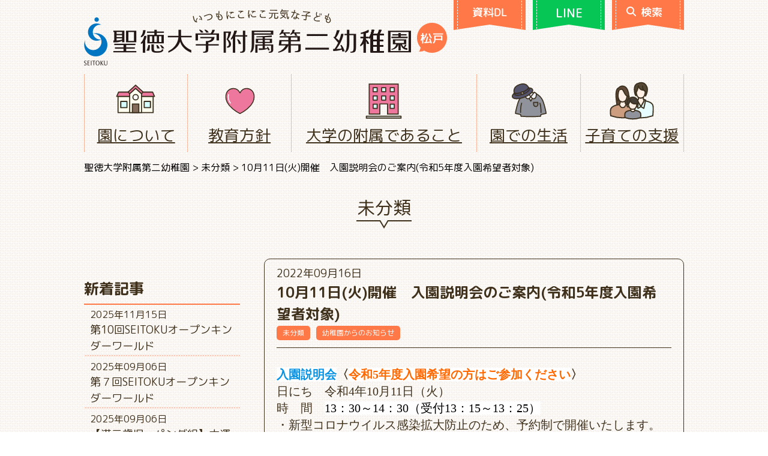

--- FILE ---
content_type: text/html; charset=UTF-8
request_url: https://kindergarten.seitoku.ac.jp/fuzoku2/?p=11990
body_size: 17946
content:

<!DOCTYPE html>
<html lang="ja">
<head>
	<meta charset="UTF-8">
  <meta name="viewport" content="width=device-width, user-scalable=no, initial-scale=1.0, maximum-scale=1.0, minimum-scale=1.0">
  <meta http-equiv="X-UA-Compatible" content="ie=edge">
  <!-- Google Tag Manager -->
  <script>(function(w,d,s,l,i){w[l]=w[l]||[];w[l].push({'gtm.start':
  new Date().getTime(),event:'gtm.js'});var f=d.getElementsByTagName(s)[0],
  j=d.createElement(s),dl=l!='dataLayer'?'&l='+l:'';j.async=true;j.src=
  'https://www.googletagmanager.com/gtm.js?id='+i+dl;f.parentNode.insertBefore(j,f);
  })(window,document,'script','dataLayer','GTM-WRQ7CNQ');</script>
  <!-- End Google Tag Manager -->

  <!-- Google tag (gtag.js) -->
  <script async src="https://www.googletagmanager.com/gtag/js?id=G-K33QBX1B75"></script>
  <script>
    window.dataLayer = window.dataLayer || [];
    function gtag(){dataLayer.push(arguments);}
    gtag('js', new Date());

    gtag('config', 'G-K33QBX1B75');
  </script>
	<title>10月11日(火)開催　入園説明会のご案内(令和5年度入園希望者対象) &#8211; 聖徳大学附属第二幼稚園</title>
<meta name='robots' content='max-image-preview:large' />
	<style>img:is([sizes="auto" i], [sizes^="auto," i]) { contain-intrinsic-size: 3000px 1500px }</style>
	<link rel='dns-prefetch' href='//use.fontawesome.com' />
<link rel='dns-prefetch' href='//fonts.googleapis.com' />
<script type="text/javascript" id="wpp-js" src="https://kindergarten.seitoku.ac.jp/fuzoku2/wp-content/plugins/wordpress-popular-posts/assets/js/wpp.min.js?ver=7.3.3" data-sampling="0" data-sampling-rate="100" data-api-url="https://kindergarten.seitoku.ac.jp/fuzoku2/index.php?rest_route=/wordpress-popular-posts" data-post-id="11990" data-token="d166ae7c70" data-lang="0" data-debug="0"></script>
<script type="text/javascript">
/* <![CDATA[ */
window._wpemojiSettings = {"baseUrl":"https:\/\/s.w.org\/images\/core\/emoji\/16.0.1\/72x72\/","ext":".png","svgUrl":"https:\/\/s.w.org\/images\/core\/emoji\/16.0.1\/svg\/","svgExt":".svg","source":{"concatemoji":"https:\/\/kindergarten.seitoku.ac.jp\/fuzoku2\/wp-includes\/js\/wp-emoji-release.min.js?ver=6.8.3"}};
/*! This file is auto-generated */
!function(s,n){var o,i,e;function c(e){try{var t={supportTests:e,timestamp:(new Date).valueOf()};sessionStorage.setItem(o,JSON.stringify(t))}catch(e){}}function p(e,t,n){e.clearRect(0,0,e.canvas.width,e.canvas.height),e.fillText(t,0,0);var t=new Uint32Array(e.getImageData(0,0,e.canvas.width,e.canvas.height).data),a=(e.clearRect(0,0,e.canvas.width,e.canvas.height),e.fillText(n,0,0),new Uint32Array(e.getImageData(0,0,e.canvas.width,e.canvas.height).data));return t.every(function(e,t){return e===a[t]})}function u(e,t){e.clearRect(0,0,e.canvas.width,e.canvas.height),e.fillText(t,0,0);for(var n=e.getImageData(16,16,1,1),a=0;a<n.data.length;a++)if(0!==n.data[a])return!1;return!0}function f(e,t,n,a){switch(t){case"flag":return n(e,"\ud83c\udff3\ufe0f\u200d\u26a7\ufe0f","\ud83c\udff3\ufe0f\u200b\u26a7\ufe0f")?!1:!n(e,"\ud83c\udde8\ud83c\uddf6","\ud83c\udde8\u200b\ud83c\uddf6")&&!n(e,"\ud83c\udff4\udb40\udc67\udb40\udc62\udb40\udc65\udb40\udc6e\udb40\udc67\udb40\udc7f","\ud83c\udff4\u200b\udb40\udc67\u200b\udb40\udc62\u200b\udb40\udc65\u200b\udb40\udc6e\u200b\udb40\udc67\u200b\udb40\udc7f");case"emoji":return!a(e,"\ud83e\udedf")}return!1}function g(e,t,n,a){var r="undefined"!=typeof WorkerGlobalScope&&self instanceof WorkerGlobalScope?new OffscreenCanvas(300,150):s.createElement("canvas"),o=r.getContext("2d",{willReadFrequently:!0}),i=(o.textBaseline="top",o.font="600 32px Arial",{});return e.forEach(function(e){i[e]=t(o,e,n,a)}),i}function t(e){var t=s.createElement("script");t.src=e,t.defer=!0,s.head.appendChild(t)}"undefined"!=typeof Promise&&(o="wpEmojiSettingsSupports",i=["flag","emoji"],n.supports={everything:!0,everythingExceptFlag:!0},e=new Promise(function(e){s.addEventListener("DOMContentLoaded",e,{once:!0})}),new Promise(function(t){var n=function(){try{var e=JSON.parse(sessionStorage.getItem(o));if("object"==typeof e&&"number"==typeof e.timestamp&&(new Date).valueOf()<e.timestamp+604800&&"object"==typeof e.supportTests)return e.supportTests}catch(e){}return null}();if(!n){if("undefined"!=typeof Worker&&"undefined"!=typeof OffscreenCanvas&&"undefined"!=typeof URL&&URL.createObjectURL&&"undefined"!=typeof Blob)try{var e="postMessage("+g.toString()+"("+[JSON.stringify(i),f.toString(),p.toString(),u.toString()].join(",")+"));",a=new Blob([e],{type:"text/javascript"}),r=new Worker(URL.createObjectURL(a),{name:"wpTestEmojiSupports"});return void(r.onmessage=function(e){c(n=e.data),r.terminate(),t(n)})}catch(e){}c(n=g(i,f,p,u))}t(n)}).then(function(e){for(var t in e)n.supports[t]=e[t],n.supports.everything=n.supports.everything&&n.supports[t],"flag"!==t&&(n.supports.everythingExceptFlag=n.supports.everythingExceptFlag&&n.supports[t]);n.supports.everythingExceptFlag=n.supports.everythingExceptFlag&&!n.supports.flag,n.DOMReady=!1,n.readyCallback=function(){n.DOMReady=!0}}).then(function(){return e}).then(function(){var e;n.supports.everything||(n.readyCallback(),(e=n.source||{}).concatemoji?t(e.concatemoji):e.wpemoji&&e.twemoji&&(t(e.twemoji),t(e.wpemoji)))}))}((window,document),window._wpemojiSettings);
/* ]]> */
</script>
<style id='wp-emoji-styles-inline-css' type='text/css'>

	img.wp-smiley, img.emoji {
		display: inline !important;
		border: none !important;
		box-shadow: none !important;
		height: 1em !important;
		width: 1em !important;
		margin: 0 0.07em !important;
		vertical-align: -0.1em !important;
		background: none !important;
		padding: 0 !important;
	}
</style>
<link rel='stylesheet' id='wp-block-library-css' href='https://kindergarten.seitoku.ac.jp/fuzoku2/wp-includes/css/dist/block-library/style.min.css?ver=6.8.3' type='text/css' media='all' />
<style id='classic-theme-styles-inline-css' type='text/css'>
/*! This file is auto-generated */
.wp-block-button__link{color:#fff;background-color:#32373c;border-radius:9999px;box-shadow:none;text-decoration:none;padding:calc(.667em + 2px) calc(1.333em + 2px);font-size:1.125em}.wp-block-file__button{background:#32373c;color:#fff;text-decoration:none}
</style>
<style id='global-styles-inline-css' type='text/css'>
:root{--wp--preset--aspect-ratio--square: 1;--wp--preset--aspect-ratio--4-3: 4/3;--wp--preset--aspect-ratio--3-4: 3/4;--wp--preset--aspect-ratio--3-2: 3/2;--wp--preset--aspect-ratio--2-3: 2/3;--wp--preset--aspect-ratio--16-9: 16/9;--wp--preset--aspect-ratio--9-16: 9/16;--wp--preset--color--black: #000000;--wp--preset--color--cyan-bluish-gray: #abb8c3;--wp--preset--color--white: #ffffff;--wp--preset--color--pale-pink: #f78da7;--wp--preset--color--vivid-red: #cf2e2e;--wp--preset--color--luminous-vivid-orange: #ff6900;--wp--preset--color--luminous-vivid-amber: #fcb900;--wp--preset--color--light-green-cyan: #7bdcb5;--wp--preset--color--vivid-green-cyan: #00d084;--wp--preset--color--pale-cyan-blue: #8ed1fc;--wp--preset--color--vivid-cyan-blue: #0693e3;--wp--preset--color--vivid-purple: #9b51e0;--wp--preset--gradient--vivid-cyan-blue-to-vivid-purple: linear-gradient(135deg,rgba(6,147,227,1) 0%,rgb(155,81,224) 100%);--wp--preset--gradient--light-green-cyan-to-vivid-green-cyan: linear-gradient(135deg,rgb(122,220,180) 0%,rgb(0,208,130) 100%);--wp--preset--gradient--luminous-vivid-amber-to-luminous-vivid-orange: linear-gradient(135deg,rgba(252,185,0,1) 0%,rgba(255,105,0,1) 100%);--wp--preset--gradient--luminous-vivid-orange-to-vivid-red: linear-gradient(135deg,rgba(255,105,0,1) 0%,rgb(207,46,46) 100%);--wp--preset--gradient--very-light-gray-to-cyan-bluish-gray: linear-gradient(135deg,rgb(238,238,238) 0%,rgb(169,184,195) 100%);--wp--preset--gradient--cool-to-warm-spectrum: linear-gradient(135deg,rgb(74,234,220) 0%,rgb(151,120,209) 20%,rgb(207,42,186) 40%,rgb(238,44,130) 60%,rgb(251,105,98) 80%,rgb(254,248,76) 100%);--wp--preset--gradient--blush-light-purple: linear-gradient(135deg,rgb(255,206,236) 0%,rgb(152,150,240) 100%);--wp--preset--gradient--blush-bordeaux: linear-gradient(135deg,rgb(254,205,165) 0%,rgb(254,45,45) 50%,rgb(107,0,62) 100%);--wp--preset--gradient--luminous-dusk: linear-gradient(135deg,rgb(255,203,112) 0%,rgb(199,81,192) 50%,rgb(65,88,208) 100%);--wp--preset--gradient--pale-ocean: linear-gradient(135deg,rgb(255,245,203) 0%,rgb(182,227,212) 50%,rgb(51,167,181) 100%);--wp--preset--gradient--electric-grass: linear-gradient(135deg,rgb(202,248,128) 0%,rgb(113,206,126) 100%);--wp--preset--gradient--midnight: linear-gradient(135deg,rgb(2,3,129) 0%,rgb(40,116,252) 100%);--wp--preset--font-size--small: 13px;--wp--preset--font-size--medium: 20px;--wp--preset--font-size--large: 36px;--wp--preset--font-size--x-large: 42px;--wp--preset--spacing--20: 0.44rem;--wp--preset--spacing--30: 0.67rem;--wp--preset--spacing--40: 1rem;--wp--preset--spacing--50: 1.5rem;--wp--preset--spacing--60: 2.25rem;--wp--preset--spacing--70: 3.38rem;--wp--preset--spacing--80: 5.06rem;--wp--preset--shadow--natural: 6px 6px 9px rgba(0, 0, 0, 0.2);--wp--preset--shadow--deep: 12px 12px 50px rgba(0, 0, 0, 0.4);--wp--preset--shadow--sharp: 6px 6px 0px rgba(0, 0, 0, 0.2);--wp--preset--shadow--outlined: 6px 6px 0px -3px rgba(255, 255, 255, 1), 6px 6px rgba(0, 0, 0, 1);--wp--preset--shadow--crisp: 6px 6px 0px rgba(0, 0, 0, 1);}:where(.is-layout-flex){gap: 0.5em;}:where(.is-layout-grid){gap: 0.5em;}body .is-layout-flex{display: flex;}.is-layout-flex{flex-wrap: wrap;align-items: center;}.is-layout-flex > :is(*, div){margin: 0;}body .is-layout-grid{display: grid;}.is-layout-grid > :is(*, div){margin: 0;}:where(.wp-block-columns.is-layout-flex){gap: 2em;}:where(.wp-block-columns.is-layout-grid){gap: 2em;}:where(.wp-block-post-template.is-layout-flex){gap: 1.25em;}:where(.wp-block-post-template.is-layout-grid){gap: 1.25em;}.has-black-color{color: var(--wp--preset--color--black) !important;}.has-cyan-bluish-gray-color{color: var(--wp--preset--color--cyan-bluish-gray) !important;}.has-white-color{color: var(--wp--preset--color--white) !important;}.has-pale-pink-color{color: var(--wp--preset--color--pale-pink) !important;}.has-vivid-red-color{color: var(--wp--preset--color--vivid-red) !important;}.has-luminous-vivid-orange-color{color: var(--wp--preset--color--luminous-vivid-orange) !important;}.has-luminous-vivid-amber-color{color: var(--wp--preset--color--luminous-vivid-amber) !important;}.has-light-green-cyan-color{color: var(--wp--preset--color--light-green-cyan) !important;}.has-vivid-green-cyan-color{color: var(--wp--preset--color--vivid-green-cyan) !important;}.has-pale-cyan-blue-color{color: var(--wp--preset--color--pale-cyan-blue) !important;}.has-vivid-cyan-blue-color{color: var(--wp--preset--color--vivid-cyan-blue) !important;}.has-vivid-purple-color{color: var(--wp--preset--color--vivid-purple) !important;}.has-black-background-color{background-color: var(--wp--preset--color--black) !important;}.has-cyan-bluish-gray-background-color{background-color: var(--wp--preset--color--cyan-bluish-gray) !important;}.has-white-background-color{background-color: var(--wp--preset--color--white) !important;}.has-pale-pink-background-color{background-color: var(--wp--preset--color--pale-pink) !important;}.has-vivid-red-background-color{background-color: var(--wp--preset--color--vivid-red) !important;}.has-luminous-vivid-orange-background-color{background-color: var(--wp--preset--color--luminous-vivid-orange) !important;}.has-luminous-vivid-amber-background-color{background-color: var(--wp--preset--color--luminous-vivid-amber) !important;}.has-light-green-cyan-background-color{background-color: var(--wp--preset--color--light-green-cyan) !important;}.has-vivid-green-cyan-background-color{background-color: var(--wp--preset--color--vivid-green-cyan) !important;}.has-pale-cyan-blue-background-color{background-color: var(--wp--preset--color--pale-cyan-blue) !important;}.has-vivid-cyan-blue-background-color{background-color: var(--wp--preset--color--vivid-cyan-blue) !important;}.has-vivid-purple-background-color{background-color: var(--wp--preset--color--vivid-purple) !important;}.has-black-border-color{border-color: var(--wp--preset--color--black) !important;}.has-cyan-bluish-gray-border-color{border-color: var(--wp--preset--color--cyan-bluish-gray) !important;}.has-white-border-color{border-color: var(--wp--preset--color--white) !important;}.has-pale-pink-border-color{border-color: var(--wp--preset--color--pale-pink) !important;}.has-vivid-red-border-color{border-color: var(--wp--preset--color--vivid-red) !important;}.has-luminous-vivid-orange-border-color{border-color: var(--wp--preset--color--luminous-vivid-orange) !important;}.has-luminous-vivid-amber-border-color{border-color: var(--wp--preset--color--luminous-vivid-amber) !important;}.has-light-green-cyan-border-color{border-color: var(--wp--preset--color--light-green-cyan) !important;}.has-vivid-green-cyan-border-color{border-color: var(--wp--preset--color--vivid-green-cyan) !important;}.has-pale-cyan-blue-border-color{border-color: var(--wp--preset--color--pale-cyan-blue) !important;}.has-vivid-cyan-blue-border-color{border-color: var(--wp--preset--color--vivid-cyan-blue) !important;}.has-vivid-purple-border-color{border-color: var(--wp--preset--color--vivid-purple) !important;}.has-vivid-cyan-blue-to-vivid-purple-gradient-background{background: var(--wp--preset--gradient--vivid-cyan-blue-to-vivid-purple) !important;}.has-light-green-cyan-to-vivid-green-cyan-gradient-background{background: var(--wp--preset--gradient--light-green-cyan-to-vivid-green-cyan) !important;}.has-luminous-vivid-amber-to-luminous-vivid-orange-gradient-background{background: var(--wp--preset--gradient--luminous-vivid-amber-to-luminous-vivid-orange) !important;}.has-luminous-vivid-orange-to-vivid-red-gradient-background{background: var(--wp--preset--gradient--luminous-vivid-orange-to-vivid-red) !important;}.has-very-light-gray-to-cyan-bluish-gray-gradient-background{background: var(--wp--preset--gradient--very-light-gray-to-cyan-bluish-gray) !important;}.has-cool-to-warm-spectrum-gradient-background{background: var(--wp--preset--gradient--cool-to-warm-spectrum) !important;}.has-blush-light-purple-gradient-background{background: var(--wp--preset--gradient--blush-light-purple) !important;}.has-blush-bordeaux-gradient-background{background: var(--wp--preset--gradient--blush-bordeaux) !important;}.has-luminous-dusk-gradient-background{background: var(--wp--preset--gradient--luminous-dusk) !important;}.has-pale-ocean-gradient-background{background: var(--wp--preset--gradient--pale-ocean) !important;}.has-electric-grass-gradient-background{background: var(--wp--preset--gradient--electric-grass) !important;}.has-midnight-gradient-background{background: var(--wp--preset--gradient--midnight) !important;}.has-small-font-size{font-size: var(--wp--preset--font-size--small) !important;}.has-medium-font-size{font-size: var(--wp--preset--font-size--medium) !important;}.has-large-font-size{font-size: var(--wp--preset--font-size--large) !important;}.has-x-large-font-size{font-size: var(--wp--preset--font-size--x-large) !important;}
:where(.wp-block-post-template.is-layout-flex){gap: 1.25em;}:where(.wp-block-post-template.is-layout-grid){gap: 1.25em;}
:where(.wp-block-columns.is-layout-flex){gap: 2em;}:where(.wp-block-columns.is-layout-grid){gap: 2em;}
:root :where(.wp-block-pullquote){font-size: 1.5em;line-height: 1.6;}
</style>
<link rel='stylesheet' id='contact-form-7-css' href='https://kindergarten.seitoku.ac.jp/fuzoku2/wp-content/plugins/contact-form-7/includes/css/styles.css?ver=6.1' type='text/css' media='all' />
<link rel='stylesheet' id='wpvrfontawesome-css' href='https://use.fontawesome.com/releases/v6.5.1/css/all.css?ver=8.5.36' type='text/css' media='all' />
<link rel='stylesheet' id='panellium-css-css' href='https://kindergarten.seitoku.ac.jp/fuzoku2/wp-content/plugins/wpvr/public/lib/pannellum/src/css/pannellum.css?ver=1' type='text/css' media='all' />
<link rel='stylesheet' id='videojs-css-css' href='https://kindergarten.seitoku.ac.jp/fuzoku2/wp-content/plugins/wpvr/public/lib/pannellum/src/css/video-js.css?ver=1' type='text/css' media='all' />
<link rel='stylesheet' id='videojs-vr-css-css' href='https://kindergarten.seitoku.ac.jp/fuzoku2/wp-content/plugins/wpvr/public/lib/videojs-vr/videojs-vr.css?ver=1' type='text/css' media='all' />
<link rel='stylesheet' id='owl-css-css' href='https://kindergarten.seitoku.ac.jp/fuzoku2/wp-content/plugins/wpvr/public/css/owl.carousel.css?ver=8.5.36' type='text/css' media='all' />
<link rel='stylesheet' id='wpvr-css' href='https://kindergarten.seitoku.ac.jp/fuzoku2/wp-content/plugins/wpvr/public/css/wpvr-public.css?ver=8.5.36' type='text/css' media='all' />
<link rel='stylesheet' id='wordpress-popular-posts-css-css' href='https://kindergarten.seitoku.ac.jp/fuzoku2/wp-content/plugins/wordpress-popular-posts/assets/css/wpp.css?ver=7.3.3' type='text/css' media='all' />
<link rel='stylesheet' id='swiper-css-css' href='https://kindergarten.seitoku.ac.jp/fuzoku2/wp-content/themes/fuzoku2/swiper/css/swiper.min.css?ver=4.0.7' type='text/css' media='all' />
<link rel='stylesheet' id='kindergarten-webfont-css' href='https://fonts.googleapis.com/css?family=M+PLUS+Rounded+1c%3A400%2C500%2C700&#038;ver=2019' type='text/css' media='all' />
<link rel='stylesheet' id='kindergarten-css' href='https://kindergarten.seitoku.ac.jp/fuzoku2/wp-content/themes/fuzoku2/style.css?ver=20260120' type='text/css' media='all' />
<link rel='stylesheet' id='jquery-ui-smoothness-css' href='https://kindergarten.seitoku.ac.jp/fuzoku2/wp-content/plugins/contact-form-7/includes/js/jquery-ui/themes/smoothness/jquery-ui.min.css?ver=1.12.1' type='text/css' media='screen' />
<script type="text/javascript" src="https://kindergarten.seitoku.ac.jp/fuzoku2/wp-content/plugins/wpvr/public/lib/pannellum/src/js/pannellum.js?ver=1" id="panellium-js-js"></script>
<script type="text/javascript" src="https://kindergarten.seitoku.ac.jp/fuzoku2/wp-content/plugins/wpvr/public/lib/pannellum/src/js/libpannellum.js?ver=1" id="panelliumlib-js-js"></script>
<script type="text/javascript" src="https://kindergarten.seitoku.ac.jp/fuzoku2/wp-content/plugins/wpvr/public/js/video.js?ver=1" id="videojs-js-js"></script>
<script type="text/javascript" src="https://kindergarten.seitoku.ac.jp/fuzoku2/wp-content/plugins/wpvr/public/lib/videojs-vr/videojs-vr.js?ver=1" id="videojsvr-js-js"></script>
<script type="text/javascript" src="https://kindergarten.seitoku.ac.jp/fuzoku2/wp-content/plugins/wpvr/public/lib/pannellum/src/js/videojs-pannellum-plugin.js?ver=1" id="panelliumvid-js-js"></script>
<script type="text/javascript" src="https://kindergarten.seitoku.ac.jp/fuzoku2/wp-content/themes/fuzoku2/assets/js/jquery-3.3.1.min.js?ver=3.3.1" id="jquery-js"></script>
<script type="text/javascript" src="https://kindergarten.seitoku.ac.jp/fuzoku2/wp-content/plugins/wpvr/public/js/owl.carousel.js?ver=6.8.3" id="owl-js-js"></script>
<script type="text/javascript" src="https://kindergarten.seitoku.ac.jp/fuzoku2/wp-content/plugins/wpvr/public/js/jquery.cookie.js?ver=1" id="jquery_cookie-js"></script>
<script type="text/javascript" src="https://kindergarten.seitoku.ac.jp/fuzoku2/wp-content/themes/fuzoku2/swiper/js/swiper.min.js?ver=4.0.7" id="swiper-js-js"></script>
<script type="text/javascript" src="https://kindergarten.seitoku.ac.jp/fuzoku2/wp-content/themes/fuzoku2/assets/js/gsap.min.js?ver=3.11.5" id="gsap-js"></script>
<script type="text/javascript" src="https://kindergarten.seitoku.ac.jp/fuzoku2/wp-content/themes/fuzoku2/assets/js/ScrollTrigger.min.js?ver=3.11.5" id="scrolltrigger-js"></script>
<script type="text/javascript" src="https://kindergarten.seitoku.ac.jp/fuzoku2/wp-content/themes/fuzoku2/assets/js/script.js?ver=1.3.0" id="script-js"></script>
<link rel="https://api.w.org/" href="https://kindergarten.seitoku.ac.jp/fuzoku2/index.php?rest_route=/" /><link rel="alternate" title="JSON" type="application/json" href="https://kindergarten.seitoku.ac.jp/fuzoku2/index.php?rest_route=/wp/v2/posts/11990" /><link rel="EditURI" type="application/rsd+xml" title="RSD" href="https://kindergarten.seitoku.ac.jp/fuzoku2/xmlrpc.php?rsd" />
<meta name="generator" content="WordPress 6.8.3" />
<link rel="canonical" href="https://kindergarten.seitoku.ac.jp/fuzoku2/?p=11990" />
<link rel='shortlink' href='https://kindergarten.seitoku.ac.jp/fuzoku2/?p=11990' />
<link rel="alternate" title="oEmbed (JSON)" type="application/json+oembed" href="https://kindergarten.seitoku.ac.jp/fuzoku2/index.php?rest_route=%2Foembed%2F1.0%2Fembed&#038;url=https%3A%2F%2Fkindergarten.seitoku.ac.jp%2Ffuzoku2%2F%3Fp%3D11990" />
<link rel="alternate" title="oEmbed (XML)" type="text/xml+oembed" href="https://kindergarten.seitoku.ac.jp/fuzoku2/index.php?rest_route=%2Foembed%2F1.0%2Fembed&#038;url=https%3A%2F%2Fkindergarten.seitoku.ac.jp%2Ffuzoku2%2F%3Fp%3D11990&#038;format=xml" />
            <style id="wpp-loading-animation-styles">@-webkit-keyframes bgslide{from{background-position-x:0}to{background-position-x:-200%}}@keyframes bgslide{from{background-position-x:0}to{background-position-x:-200%}}.wpp-widget-block-placeholder,.wpp-shortcode-placeholder{margin:0 auto;width:60px;height:3px;background:#dd3737;background:linear-gradient(90deg,#dd3737 0%,#571313 10%,#dd3737 100%);background-size:200% auto;border-radius:3px;-webkit-animation:bgslide 1s infinite linear;animation:bgslide 1s infinite linear}</style>
            </head>

<body class="wp-singular post-template-default single single-post postid-11990 single-format-standard wp-theme-fuzoku2">
<!-- Google Tag Manager (noscript) -->
<noscript><iframe src="https://www.googletagmanager.com/ns.html?id=GTM-WRQ7CNQ"
height="0" width="0" style="display:none;visibility:hidden"></iframe></noscript>
<!-- End Google Tag Manager (noscript) -->

<div id="page" class="site">

<header id="header">
  <div id="sp-button">
    <div class="wrapper">
      <div class="button">
        <a href="https://buscatch.net/mobile/seitoku-fuzoku2/mailmaga/entry/1" target="_blank">資料DL</a>
      </div>
      <div class="button line">
        <a href="https://line.me/R/ti/p/%40urg5663g" target="_blank"><em class="poyo">LINE</em></a>
      </div>
      <div class="button">
        <a href="https://www.google.co.jp/search?sitesearch=https://kindergarten.seitoku.ac.jp/fuzoku2" class="js-search">
          <img class="icon" width="16" src="https://kindergarten.seitoku.ac.jp/fuzoku2/wp-content/themes/fuzoku2/assets/images/search.svg" alt="">
          検索
        </a>
      </div>
    </div>
  </div>
  <!-- #sp-nav -->
  <div id="sp-nav">
    <div class="sp-nav-btn button">
      <div class="open">
        <div class="bar"></div>
        <div class="bar"></div>
        <div class="bar"></div>
      </div>
    </div>
    <div class="sp-nav-inner wrapper">
      <div class="sp-nav-menu menu">
        <div class="m1">
        </div>
        <div class="m2">
          <ul>
            <li id="menu-item-851" class="enter menu-item menu-item-type-post_type menu-item-object-page menu-item-has-children menu-item-851"><a href="https://kindergarten.seitoku.ac.jp/fuzoku2/?page_id=11">入園をご希望の方へ</a>
<ul class="sub-menu">
	<li id="menu-item-13696" class="menu-item menu-item-type-post_type menu-item-object-page menu-item-13696"><a href="https://kindergarten.seitoku.ac.jp/fuzoku2/?page_id=13694">ようちえんってどんなところ</a></li>
	<li id="menu-item-12596" class="menu-item menu-item-type-custom menu-item-object-custom menu-item-12596"><a href="/fuzoku2/?page_id=11&#038;hash=entry-head">募集要項</a></li>
	<li id="menu-item-1654" class="menu-item menu-item-type-post_type menu-item-object-page menu-item-1654"><a href="https://kindergarten.seitoku.ac.jp/fuzoku2/?page_id=362">入園までの流れ</a></li>
	<li id="menu-item-1655" class="menu-item menu-item-type-post_type menu-item-object-page menu-item-1655"><a href="https://kindergarten.seitoku.ac.jp/fuzoku2/?page_id=364">未就園児の皆様が参加できる行事</a></li>
</ul>
</li>
<li id="menu-item-2078" class="hide-spnav menu-item menu-item-type-custom menu-item-object-custom menu-item-2078"><a href="https://kindergarten.seitoku.ac.jp/fuzoku2/?post_type=information">在園保護者の方へ</a></li>
            <li id="menu-item-846" class="about menu-item menu-item-type-post_type menu-item-object-page menu-item-has-children menu-item-846"><a href="https://kindergarten.seitoku.ac.jp/fuzoku2/?page_id=9">園について</a>
<ul class="sub-menu">
	<li id="menu-item-1423" class="menu-item menu-item-type-post_type menu-item-object-page menu-item-1423"><a href="https://kindergarten.seitoku.ac.jp/fuzoku2/?page_id=9">教育理念</a></li>
	<li id="menu-item-1514" class="menu-item menu-item-type-custom menu-item-object-custom menu-item-1514"><a href="https://kindergarten.seitoku.ac.jp/fuzoku2/?page_id=9#a_goaisatsu">ごあいさつ</a></li>
	<li id="menu-item-1883" class="menu-item menu-item-type-custom menu-item-object-custom menu-item-1883"><a href="https://kindergarten.seitoku.ac.jp/fuzoku2/?page_id=36#a_shisetsu">施設案内</a></li>
	<li id="menu-item-1427" class="menu-item menu-item-type-post_type menu-item-object-page menu-item-1427"><a href="https://kindergarten.seitoku.ac.jp/fuzoku2/?page_id=38">幼稚園の安全対策</a></li>
	<li id="menu-item-1428" class="menu-item menu-item-type-post_type menu-item-object-page menu-item-1428"><a href="https://kindergarten.seitoku.ac.jp/fuzoku2/?page_id=40">制服と園歌</a></li>
	<li id="menu-item-1429" class="menu-item menu-item-type-post_type menu-item-object-page menu-item-1429"><a href="https://kindergarten.seitoku.ac.jp/fuzoku2/?page_id=43">送迎バス</a></li>
	<li id="menu-item-1430" class="menu-item menu-item-type-post_type menu-item-object-page menu-item-1430"><a href="https://kindergarten.seitoku.ac.jp/fuzoku2/?page_id=45">外部サービス</a></li>
	<li id="menu-item-1431" class="menu-item menu-item-type-post_type menu-item-object-page menu-item-1431"><a href="https://kindergarten.seitoku.ac.jp/fuzoku2/?page_id=47">同窓会</a></li>
</ul>
</li>
<li id="menu-item-847" class="policy menu-item menu-item-type-post_type menu-item-object-page menu-item-has-children menu-item-847"><a href="https://kindergarten.seitoku.ac.jp/fuzoku2/?page_id=14">教育方針</a>
<ul class="sub-menu">
	<li id="menu-item-1432" class="menu-item menu-item-type-post_type menu-item-object-page menu-item-1432"><a href="https://kindergarten.seitoku.ac.jp/fuzoku2/?page_id=14">教育方針</a></li>
	<li id="menu-item-1876" class="menu-item menu-item-type-post_type menu-item-object-page menu-item-1876"><a href="https://kindergarten.seitoku.ac.jp/fuzoku2/?page_id=1863">教育の特色</a></li>
	<li id="menu-item-1877" class="menu-item menu-item-type-custom menu-item-object-custom menu-item-1877"><a href="https://kindergarten.seitoku.ac.jp/fuzoku2/?page_id=1863&#038;a=hattatsu#a_hattatsu">発達段階に応じた<br />生活習慣の獲得</a></li>
	<li id="menu-item-24462" class="menu-item menu-item-type-custom menu-item-object-custom menu-item-24462"><a href="/fuzoku2/?page_id=1863&#038;a=hattatsu#a_aisatsu">挨拶</a></li>
	<li id="menu-item-1540" class="menu-item menu-item-type-custom menu-item-object-custom menu-item-1540"><a href="https://kindergarten.seitoku.ac.jp/fuzoku2/?page_id=1863&#038;a=hadashi#a_hadashi">はだし教育</a></li>
	<li id="menu-item-1879" class="menu-item menu-item-type-custom menu-item-object-custom menu-item-1879"><a href="https://kindergarten.seitoku.ac.jp/fuzoku2/?page_id=1863&#038;a=syokuiku#a_syokuiku">給食と食育</a></li>
	<li id="menu-item-1880" class="menu-item menu-item-type-custom menu-item-object-custom menu-item-1880"><a href="https://kindergarten.seitoku.ac.jp/fuzoku2/?page_id=1863&#038;a=mimawari#a_mimawari">見回り隊</a></li>
	<li id="menu-item-1541" class="menu-item menu-item-type-custom menu-item-object-custom menu-item-1541"><a href="https://kindergarten.seitoku.ac.jp/fuzoku2/?page_id=1863&#038;a=eco#a_eco">エコキャップ運動</a></li>
</ul>
</li>
<li id="menu-item-848" class="university menu-item menu-item-type-post_type menu-item-object-page menu-item-has-children menu-item-848"><a href="https://kindergarten.seitoku.ac.jp/fuzoku2/?page_id=16">大学の附属であること</a>
<ul class="sub-menu">
	<li id="menu-item-1530" class="menu-item menu-item-type-custom menu-item-object-custom menu-item-1530"><a href="https://kindergarten.seitoku.ac.jp/fuzoku2/?page_id=16#a_taiikushido">体育指導</a></li>
	<li id="menu-item-1531" class="menu-item menu-item-type-custom menu-item-object-custom menu-item-1531"><a href="https://kindergarten.seitoku.ac.jp/fuzoku2/?page_id=16#a_ongakushido">音楽指導</a></li>
	<li id="menu-item-1533" class="menu-item menu-item-type-custom menu-item-object-custom menu-item-1533"><a href="https://kindergarten.seitoku.ac.jp/fuzoku2/?page_id=16#a_kenkosodan">健康相談</a></li>
	<li id="menu-item-1534" class="menu-item menu-item-type-custom menu-item-object-custom menu-item-1534"><a href="https://kindergarten.seitoku.ac.jp/fuzoku2/?page_id=16#a_kenkyuhoiku">研究保育</a></li>
	<li id="menu-item-1535" class="menu-item menu-item-type-custom menu-item-object-custom menu-item-1535"><a href="https://kindergarten.seitoku.ac.jp/fuzoku2/?page_id=16#a_kyoikujishu">教育実習園</a></li>
	<li id="menu-item-1446" class="menu-item menu-item-type-post_type menu-item-object-page menu-item-1446"><a href="https://kindergarten.seitoku.ac.jp/fuzoku2/?page_id=248">附属小学校とのつながり</a></li>
	<li id="menu-item-1447" class="menu-item menu-item-type-custom menu-item-object-custom menu-item-1447"><a target="_blank" href="https://www.seitoku-u.ac.jp/gakuen/flash/">学園広報誌<br />聖徳フラッシュ最新号</a></li>
</ul>
</li>
<li id="menu-item-849" class="life menu-item menu-item-type-post_type menu-item-object-page menu-item-has-children menu-item-849"><a href="https://kindergarten.seitoku.ac.jp/fuzoku2/?page_id=18">園での生活</a>
<ul class="sub-menu">
	<li id="menu-item-1448" class="menu-item menu-item-type-post_type menu-item-object-page menu-item-1448"><a href="https://kindergarten.seitoku.ac.jp/fuzoku2/?page_id=18">1日の流れ</a></li>
	<li id="menu-item-1449" class="menu-item menu-item-type-post_type menu-item-object-page menu-item-1449"><a href="https://kindergarten.seitoku.ac.jp/fuzoku2/?page_id=288">年中行事</a></li>
	<li id="menu-item-1450" class="menu-item menu-item-type-post_type menu-item-object-page menu-item-1450"><a href="https://kindergarten.seitoku.ac.jp/fuzoku2/?page_id=341">アットホーム</a></li>
</ul>
</li>
<li id="menu-item-850" class="assistance menu-item menu-item-type-post_type menu-item-object-page menu-item-has-children menu-item-850"><a href="https://kindergarten.seitoku.ac.jp/fuzoku2/?page_id=20">子育ての支援</a>
<ul class="sub-menu">
	<li id="menu-item-1451" class="menu-item menu-item-type-post_type menu-item-object-page menu-item-1451"><a href="https://kindergarten.seitoku.ac.jp/fuzoku2/?page_id=20">SEITOKU<br />オープンキンダーワールド</a></li>
	<li id="menu-item-1453" class="menu-item menu-item-type-post_type menu-item-object-page menu-item-1453"><a href="https://kindergarten.seitoku.ac.jp/fuzoku2/?page_id=349">満３歳児保育</a></li>
	<li id="menu-item-1454" class="menu-item menu-item-type-post_type menu-item-object-page menu-item-1454"><a href="https://kindergarten.seitoku.ac.jp/fuzoku2/?page_id=358">預かり保育</a></li>
	<li id="menu-item-1445" class="menu-item menu-item-type-post_type menu-item-object-page menu-item-1445"><a href="https://kindergarten.seitoku.ac.jp/fuzoku2/?page_id=246">課外教室</a></li>
	<li id="menu-item-18218" class="menu-item menu-item-type-post_type menu-item-object-page menu-item-18218"><a href="https://kindergarten.seitoku.ac.jp/fuzoku2/?page_id=18216">海外からの一時帰国に伴う幼稚園への体験保育</a></li>
</ul>
</li>
          </ul>
          <script type="text/javascript">
            $(function() {
              $('.menu .m2 .sub-menu').prev('a').on('click', function(ev) {
                ev.preventDefault();
                var li = $(this).closest('li').toggleClass('open');
                var isOpen = li.hasClass('open');
                var subMenu = $(this).next('.sub-menu');
                var subMenuMaxHeight = subMenu.data('maxHeight');
                var fromHeight = isOpen ? 0 : subMenuMaxHeight;
                var toHeight = isOpen ? subMenuMaxHeight : 0;
                subMenu.height(fromHeight).animate({
                  'height': toHeight
                });
              });
              $('.menu .m2 .sub-menu a').on('click', function(ev) {
                $('.button.open, .menu .m2 li').removeClass('open');
              });
            });
          </script>
        </div>
      </div>
    </div>
  </div>
  <script type="text/javascript">
    $(function(){
      var CLS_NAV_OPEN = 'open'
      $('#sp-nav .button').on('click', function(ev) {
        $(this).toggleClass(CLS_NAV_OPEN)
        $('.sp-nav-menu').slideToggle();
        $('.sp-nav-menu .m2 .sub-menu').each(function(index, dom) {
          var maxHeight = $(this).data('maxHeight');
          if (!maxHeight) {
            maxHeight = $(this).height();
            $(this).data('maxHeight', maxHeight).height(0);
          }
        });
        if ($(this).hasClass(CLS_NAV_OPEN)) {
          document.documentElement.style.overflow = 'hidden'
        } else {
          document.documentElement.style.overflow = ''
        }
      });
      $('#sp-nav .sub-menu a').on('click',  function(ev) {
        $('#sp-nav .button').click()
        $('#sp-nav .button').removeClass(CLS_NAV_OPEN)
        document.documentElement.style.overflow = ''
      })
    });
  </script>
  <!-- END #sp-nav -->

  <!-- #logo -->
  <div id="logo" class="logo">
    <a href="https://kindergarten.seitoku.ac.jp/fuzoku2">
      <img src="https://kindergarten.seitoku.ac.jp/fuzoku2/wp-content/themes/fuzoku2/assets/images/logo.png" alt="聖徳大学付属幼稚園 松戸">
    </a>
  </div>
  <!-- END #logo -->

  <!-- #sp-logo -->
  <div id="sp-logo" class="logo">
    <a href="https://kindergarten.seitoku.ac.jp/fuzoku2">
      <img src="https://kindergarten.seitoku.ac.jp/fuzoku2/wp-content/themes/fuzoku2/assets/images/sp-logo.png" alt="聖徳大学付属幼稚園 松戸">
    </a>
  </div>
  <!-- END #sp-logo -->

  <div class="buttons">
    <a class="ribbon" href="https://buscatch.net/mobile/seitoku-fuzoku2/mailmaga/entry/1" target="_blank">
      <span>資料DL</span>
    </a>
    <a class="ribbon line" href="https://line.me/R/ti/p/%40urg5663g" target="_blank">
      <span><em class="poyo">LINE</em></span>
    </a>
    <a class="js-search ribbon" href="https://www.google.co.jp/search?sitesearch=https://kindergarten.seitoku.ac.jp/fuzoku2">
      <span>
        <svg width="16" xmlns="http://www.w3.org/2000/svg" viewBox="0 0 512 512"><!--! Font Awesome Pro 6.4.0 by @fontawesome - https://fontawesome.com License - https://fontawesome.com/license (Commercial License) Copyright 2023 Fonticons, Inc. --><path fill="#fff" d="M416 208c0 45.9-14.9 88.3-40 122.7L502.6 457.4c12.5 12.5 12.5 32.8 0 45.3s-32.8 12.5-45.3 0L330.7 376c-34.4 25.2-76.8 40-122.7 40C93.1 416 0 322.9 0 208S93.1 0 208 0S416 93.1 416 208zM208 352a144 144 0 1 0 0-288 144 144 0 1 0 0 288z"></path></svg>
        検索</span>
    </a>
  </div>
  <div id="nav">
    <nav>
    <ul>
      <li class="about menu-item menu-item-type-post_type menu-item-object-page menu-item-has-children menu-item-846"><a href="https://kindergarten.seitoku.ac.jp/fuzoku2/?page_id=9">園について</a>
<ul class="sub-menu">
	<li class="menu-item menu-item-type-post_type menu-item-object-page menu-item-1423"><a href="https://kindergarten.seitoku.ac.jp/fuzoku2/?page_id=9">教育理念</a></li>
	<li class="menu-item menu-item-type-custom menu-item-object-custom menu-item-1514"><a href="https://kindergarten.seitoku.ac.jp/fuzoku2/?page_id=9#a_goaisatsu">ごあいさつ</a></li>
	<li class="menu-item menu-item-type-custom menu-item-object-custom menu-item-1883"><a href="https://kindergarten.seitoku.ac.jp/fuzoku2/?page_id=36#a_shisetsu">施設案内</a></li>
	<li class="menu-item menu-item-type-post_type menu-item-object-page menu-item-1427"><a href="https://kindergarten.seitoku.ac.jp/fuzoku2/?page_id=38">幼稚園の安全対策</a></li>
	<li class="menu-item menu-item-type-post_type menu-item-object-page menu-item-1428"><a href="https://kindergarten.seitoku.ac.jp/fuzoku2/?page_id=40">制服と園歌</a></li>
	<li class="menu-item menu-item-type-post_type menu-item-object-page menu-item-1429"><a href="https://kindergarten.seitoku.ac.jp/fuzoku2/?page_id=43">送迎バス</a></li>
	<li class="menu-item menu-item-type-post_type menu-item-object-page menu-item-1430"><a href="https://kindergarten.seitoku.ac.jp/fuzoku2/?page_id=45">外部サービス</a></li>
	<li class="menu-item menu-item-type-post_type menu-item-object-page menu-item-1431"><a href="https://kindergarten.seitoku.ac.jp/fuzoku2/?page_id=47">同窓会</a></li>
</ul>
</li>
<li class="policy menu-item menu-item-type-post_type menu-item-object-page menu-item-has-children menu-item-847"><a href="https://kindergarten.seitoku.ac.jp/fuzoku2/?page_id=14">教育方針</a>
<ul class="sub-menu">
	<li class="menu-item menu-item-type-post_type menu-item-object-page menu-item-1432"><a href="https://kindergarten.seitoku.ac.jp/fuzoku2/?page_id=14">教育方針</a></li>
	<li class="menu-item menu-item-type-post_type menu-item-object-page menu-item-1876"><a href="https://kindergarten.seitoku.ac.jp/fuzoku2/?page_id=1863">教育の特色</a></li>
	<li class="menu-item menu-item-type-custom menu-item-object-custom menu-item-1877"><a href="https://kindergarten.seitoku.ac.jp/fuzoku2/?page_id=1863&#038;a=hattatsu#a_hattatsu">発達段階に応じた<br />生活習慣の獲得</a></li>
	<li class="menu-item menu-item-type-custom menu-item-object-custom menu-item-24462"><a href="/fuzoku2/?page_id=1863&#038;a=hattatsu#a_aisatsu">挨拶</a></li>
	<li class="menu-item menu-item-type-custom menu-item-object-custom menu-item-1540"><a href="https://kindergarten.seitoku.ac.jp/fuzoku2/?page_id=1863&#038;a=hadashi#a_hadashi">はだし教育</a></li>
	<li class="menu-item menu-item-type-custom menu-item-object-custom menu-item-1879"><a href="https://kindergarten.seitoku.ac.jp/fuzoku2/?page_id=1863&#038;a=syokuiku#a_syokuiku">給食と食育</a></li>
	<li class="menu-item menu-item-type-custom menu-item-object-custom menu-item-1880"><a href="https://kindergarten.seitoku.ac.jp/fuzoku2/?page_id=1863&#038;a=mimawari#a_mimawari">見回り隊</a></li>
	<li class="menu-item menu-item-type-custom menu-item-object-custom menu-item-1541"><a href="https://kindergarten.seitoku.ac.jp/fuzoku2/?page_id=1863&#038;a=eco#a_eco">エコキャップ運動</a></li>
</ul>
</li>
<li class="university menu-item menu-item-type-post_type menu-item-object-page menu-item-has-children menu-item-848"><a href="https://kindergarten.seitoku.ac.jp/fuzoku2/?page_id=16">大学の附属であること</a>
<ul class="sub-menu">
	<li class="menu-item menu-item-type-custom menu-item-object-custom menu-item-1530"><a href="https://kindergarten.seitoku.ac.jp/fuzoku2/?page_id=16#a_taiikushido">体育指導</a></li>
	<li class="menu-item menu-item-type-custom menu-item-object-custom menu-item-1531"><a href="https://kindergarten.seitoku.ac.jp/fuzoku2/?page_id=16#a_ongakushido">音楽指導</a></li>
	<li class="menu-item menu-item-type-custom menu-item-object-custom menu-item-1533"><a href="https://kindergarten.seitoku.ac.jp/fuzoku2/?page_id=16#a_kenkosodan">健康相談</a></li>
	<li class="menu-item menu-item-type-custom menu-item-object-custom menu-item-1534"><a href="https://kindergarten.seitoku.ac.jp/fuzoku2/?page_id=16#a_kenkyuhoiku">研究保育</a></li>
	<li class="menu-item menu-item-type-custom menu-item-object-custom menu-item-1535"><a href="https://kindergarten.seitoku.ac.jp/fuzoku2/?page_id=16#a_kyoikujishu">教育実習園</a></li>
	<li class="menu-item menu-item-type-post_type menu-item-object-page menu-item-1446"><a href="https://kindergarten.seitoku.ac.jp/fuzoku2/?page_id=248">附属小学校とのつながり</a></li>
	<li class="menu-item menu-item-type-custom menu-item-object-custom menu-item-1447"><a target="_blank" href="https://www.seitoku-u.ac.jp/gakuen/flash/">学園広報誌<br />聖徳フラッシュ最新号</a></li>
</ul>
</li>
<li class="life menu-item menu-item-type-post_type menu-item-object-page menu-item-has-children menu-item-849"><a href="https://kindergarten.seitoku.ac.jp/fuzoku2/?page_id=18">園での生活</a>
<ul class="sub-menu">
	<li class="menu-item menu-item-type-post_type menu-item-object-page menu-item-1448"><a href="https://kindergarten.seitoku.ac.jp/fuzoku2/?page_id=18">1日の流れ</a></li>
	<li class="menu-item menu-item-type-post_type menu-item-object-page menu-item-1449"><a href="https://kindergarten.seitoku.ac.jp/fuzoku2/?page_id=288">年中行事</a></li>
	<li class="menu-item menu-item-type-post_type menu-item-object-page menu-item-1450"><a href="https://kindergarten.seitoku.ac.jp/fuzoku2/?page_id=341">アットホーム</a></li>
</ul>
</li>
<li class="assistance menu-item menu-item-type-post_type menu-item-object-page menu-item-has-children menu-item-850"><a href="https://kindergarten.seitoku.ac.jp/fuzoku2/?page_id=20">子育ての支援</a>
<ul class="sub-menu">
	<li class="menu-item menu-item-type-post_type menu-item-object-page menu-item-1451"><a href="https://kindergarten.seitoku.ac.jp/fuzoku2/?page_id=20">SEITOKU<br />オープンキンダーワールド</a></li>
	<li class="menu-item menu-item-type-post_type menu-item-object-page menu-item-1453"><a href="https://kindergarten.seitoku.ac.jp/fuzoku2/?page_id=349">満３歳児保育</a></li>
	<li class="menu-item menu-item-type-post_type menu-item-object-page menu-item-1454"><a href="https://kindergarten.seitoku.ac.jp/fuzoku2/?page_id=358">預かり保育</a></li>
	<li class="menu-item menu-item-type-post_type menu-item-object-page menu-item-1445"><a href="https://kindergarten.seitoku.ac.jp/fuzoku2/?page_id=246">課外教室</a></li>
	<li class="menu-item menu-item-type-post_type menu-item-object-page menu-item-18218"><a href="https://kindergarten.seitoku.ac.jp/fuzoku2/?page_id=18216">海外からの一時帰国に伴う幼稚園への体験保育</a></li>
</ul>
</li>
    </ul>
    </nav>
  </div>
</header>

<div class="modal-search js-modal-search">
  <button class="modal-search-close js-modal-search-close">
    <i></i>
  </button>
  <div class="modal-search-inner">
    <form class="modal-search-form" method="get" action="https://kindergarten.seitoku.ac.jp/fuzoku2/">
      <input class="modal-search-input" type="search" placeholder="Search" name="s" value="">
      <button class="modal-search-submit" type="submit">
        <svg width="16" xmlns="http://www.w3.org/2000/svg" viewBox="0 0 512 512"><!--! Font Awesome Pro 6.4.0 by @fontawesome - https://fontawesome.com License - https://fontawesome.com/license (Commercial License) Copyright 2023 Fonticons, Inc. --><path fill="#ff7847" d="M416 208c0 45.9-14.9 88.3-40 122.7L502.6 457.4c12.5 12.5 12.5 32.8 0 45.3s-32.8 12.5-45.3 0L330.7 376c-34.4 25.2-76.8 40-122.7 40C93.1 416 0 322.9 0 208S93.1 0 208 0S416 93.1 416 208zM208 352a144 144 0 1 0 0-288 144 144 0 1 0 0 288z"/></svg>
      </button>
    </form>
  </div>
</div>


<!-- Initialize Swiper -->
<script>
  document.addEventListener('DOMContentLoaded', () => {
    var SWIPER_NAME = 'swiper-container'
    var SWIPER_OPTS = {
      "loop": true,
      "slidesPerView": 'auto',
      "centeredSlides": true,
      "spaceBetween": 10,
      "autoplay": {
        "delay": 5000,
      },
      "pagination": {
        "el": '.swiper-pagination',
        "clickable": true,
      },
      "navigation": {
        "nextEl": '.swiper-button-right',
        "prevEl": '.swiper-button-left',
      },
    }
    var els = document.querySelectorAll('.' + SWIPER_NAME)

    if (!els.length) return

    els.forEach(el => {
      var optName = el.dataset.optname
      var opts = SWIPER_OPTS
      var nextEl = el.querySelector('.swiper-button-right')
      var prevEl = el.querySelector('.swiper-button-left')
      if ('ticker' === optName) {
        opts = {
          "loop": true,
          "slidesPerView": 1.8,
          "centeredSlides": true,
          "spaceBetween": 0,
          "speed": 3600,
          "autoplay": {"delay": 0},
          "allowTouchMove": false,
          "breakpoints": {
            "767": {
              "slidesPerView": 1.2,
            }
          }
        }
      }
      if ('carousel' === optName) {
        opts = {
          "loop": true,
          "slidesPerView": 1.5,
          "centeredSlides": true,
          "spaceBetween": 3,
          "navigation": {
            "nextEl": '.swiper-button-right',
            "prevEl": '.swiper-button-left',
          },
          "breakpoints": {
            "767": {
              "slidesPerView": 1.2,
            }
          }
        }
      }
      if ('carousel-sp' === optName) {
        opts = {
          "init": false,
          "loop": true,
          "slidesPerView": 'auto',
          "centeredSlides": true,
          "spaceBetween": 3,
          "navigation": {
            "nextEl": nextEl,
            "prevEl": prevEl,
          },
          "breakpoints": {
            "767": {
              "slidesPerView": 1.2,
            }
          },
          "on": {
            "beforeInit": () => {
              if (window.innerWidth >= 767) swiper && swiper.destroy && swiper.destroy(true);
            },
            "resize": () => {
              if (window.innerWidth >= 767) swiper && swiper.destroy && swiper.destroy(true);
              else swiper && swiper.init();
            },
          },
        }
      }
      var swiper = new Swiper(el, {
        ...opts,
        on: {
          ...opts.on,
          init: function () {
            el.classList.add('is-initialized')
          }
        }
      });
      if ('carousel-sp' === optName) {
        swiper.init()
      }
    })

  })
</script>

  <!-- .page-single -->
  <div id="single" class="page-contents page-single">

    <div class="breadcrumbs">
        <span property="itemListElement" typeof="ListItem"><a property="item" typeof="WebPage" title="Go to 聖徳大学附属第二幼稚園." href="https://kindergarten.seitoku.ac.jp/fuzoku2" class="home"><span property="name">聖徳大学附属第二幼稚園</span></a><meta property="position" content="1"></span> &gt; <span property="itemListElement" typeof="ListItem"><a property="item" typeof="WebPage" title="Go to the 未分類 category archives." href="https://kindergarten.seitoku.ac.jp/fuzoku2/?cat=1" class="taxonomy category"><span property="name">未分類</span></a><meta property="position" content="2"></span> &gt; <span property="itemListElement" typeof="ListItem"><span property="name">10月11日(火)開催　入園説明会のご案内(令和5年度入園希望者対象)</span><meta property="position" content="3"></span>    </div>

    <div class="page-title">
            未分類          </div>

    <div class="container">
      <!-- #sidebar -->
      
<div id="sidebar" class="sidebar">
  <!-- #latest -->
    <div id="latest">
    <h2>新着記事</h2>
    <ul>
            <li>
        <div class="article">
          <p class="date">2025年11月15日</p>
          <p class="title">
            <a href="https://kindergarten.seitoku.ac.jp/fuzoku2/?p=25731">第10回SEITOKUオープンキンダーワールド</a>
          </p>
        </div>
      </li>
            <li>
        <div class="article">
          <p class="date">2025年09月06日</p>
          <p class="title">
            <a href="https://kindergarten.seitoku.ac.jp/fuzoku2/?p=24630">第７回SEITOKUオープンキンダーワールド</a>
          </p>
        </div>
      </li>
            <li>
        <div class="article">
          <p class="date">2025年09月06日</p>
          <p class="title">
            <a href="https://kindergarten.seitoku.ac.jp/fuzoku2/?p=24621">【満三歳児　パンダ組】大運動会に向けて</a>
          </p>
        </div>
      </li>
            <li>
        <div class="article">
          <p class="date">2025年08月22日</p>
          <p class="title">
            <a href="https://kindergarten.seitoku.ac.jp/fuzoku2/?p=24414">第６回SEITOKUオープンキンダーワールド</a>
          </p>
        </div>
      </li>
            <li>
        <div class="article">
          <p class="date">2025年08月01日</p>
          <p class="title">
            <a href="https://kindergarten.seitoku.ac.jp/fuzoku2/?p=24297">8/2　SEITOKUオープンキンダーワールドについて</a>
          </p>
        </div>
      </li>
                              <li class="more">
            <a href="https://kindergarten.seitoku.ac.jp/fuzoku2/?cat=1">一覧を見る</a>
          </li>
                  </ul>
  </div>
  
  <!-- #category -->
  
  <!-- #archive -->
    <div id="archive">
    <h2>アーカイブ</h2>
    <ul class="archive-list js-accordion"><li class="year acv_open"><a href="javascript:;" class="js-accordion-btn">2026年</a><ul class="month-archive-list">	<li><a href='https://kindergarten.seitoku.ac.jp/fuzoku2/?m=202601'>2026年1月</a>&nbsp;(20)</ul><li class="year"><a href="javascript:;" class="js-accordion-btn">2025年</a><ul class="month-archive-list"></li>
	<li><a href='https://kindergarten.seitoku.ac.jp/fuzoku2/?m=202512'>2025年12月</a>&nbsp;(25)</li>
	<li><a href='https://kindergarten.seitoku.ac.jp/fuzoku2/?m=202511'>2025年11月</a>&nbsp;(33)</li>
	<li><a href='https://kindergarten.seitoku.ac.jp/fuzoku2/?m=202510'>2025年10月</a>&nbsp;(45)</li>
	<li><a href='https://kindergarten.seitoku.ac.jp/fuzoku2/?m=202509'>2025年9月</a>&nbsp;(38)</li>
	<li><a href='https://kindergarten.seitoku.ac.jp/fuzoku2/?m=202508'>2025年8月</a>&nbsp;(15)</li>
	<li><a href='https://kindergarten.seitoku.ac.jp/fuzoku2/?m=202507'>2025年7月</a>&nbsp;(32)</li>
	<li><a href='https://kindergarten.seitoku.ac.jp/fuzoku2/?m=202506'>2025年6月</a>&nbsp;(46)</li>
	<li><a href='https://kindergarten.seitoku.ac.jp/fuzoku2/?m=202505'>2025年5月</a>&nbsp;(40)</li>
	<li><a href='https://kindergarten.seitoku.ac.jp/fuzoku2/?m=202504'>2025年4月</a>&nbsp;(36)</li>
	<li><a href='https://kindergarten.seitoku.ac.jp/fuzoku2/?m=202503'>2025年3月</a>&nbsp;(22)</li>
	<li><a href='https://kindergarten.seitoku.ac.jp/fuzoku2/?m=202502'>2025年2月</a>&nbsp;(35)</li>
	<li><a href='https://kindergarten.seitoku.ac.jp/fuzoku2/?m=202501'>2025年1月</a>&nbsp;(32)</ul><li class="year"><a href="javascript:;" class="js-accordion-btn">2024年</a><ul class="month-archive-list"></li>
	<li><a href='https://kindergarten.seitoku.ac.jp/fuzoku2/?m=202412'>2024年12月</a>&nbsp;(24)</li>
	<li><a href='https://kindergarten.seitoku.ac.jp/fuzoku2/?m=202411'>2024年11月</a>&nbsp;(44)</li>
	<li><a href='https://kindergarten.seitoku.ac.jp/fuzoku2/?m=202410'>2024年10月</a>&nbsp;(49)</li>
	<li><a href='https://kindergarten.seitoku.ac.jp/fuzoku2/?m=202409'>2024年9月</a>&nbsp;(39)</li>
	<li><a href='https://kindergarten.seitoku.ac.jp/fuzoku2/?m=202408'>2024年8月</a>&nbsp;(12)</li>
	<li><a href='https://kindergarten.seitoku.ac.jp/fuzoku2/?m=202407'>2024年7月</a>&nbsp;(35)</li>
	<li><a href='https://kindergarten.seitoku.ac.jp/fuzoku2/?m=202406'>2024年6月</a>&nbsp;(47)</li>
	<li><a href='https://kindergarten.seitoku.ac.jp/fuzoku2/?m=202405'>2024年5月</a>&nbsp;(47)</li>
	<li><a href='https://kindergarten.seitoku.ac.jp/fuzoku2/?m=202404'>2024年4月</a>&nbsp;(39)</li>
	<li><a href='https://kindergarten.seitoku.ac.jp/fuzoku2/?m=202403'>2024年3月</a>&nbsp;(21)</li>
	<li><a href='https://kindergarten.seitoku.ac.jp/fuzoku2/?m=202402'>2024年2月</a>&nbsp;(32)</li>
	<li><a href='https://kindergarten.seitoku.ac.jp/fuzoku2/?m=202401'>2024年1月</a>&nbsp;(23)</ul><li class="year"><a href="javascript:;" class="js-accordion-btn">2023年</a><ul class="month-archive-list"></li>
	<li><a href='https://kindergarten.seitoku.ac.jp/fuzoku2/?m=202312'>2023年12月</a>&nbsp;(20)</li>
	<li><a href='https://kindergarten.seitoku.ac.jp/fuzoku2/?m=202311'>2023年11月</a>&nbsp;(39)</li>
	<li><a href='https://kindergarten.seitoku.ac.jp/fuzoku2/?m=202310'>2023年10月</a>&nbsp;(46)</li>
	<li><a href='https://kindergarten.seitoku.ac.jp/fuzoku2/?m=202309'>2023年9月</a>&nbsp;(36)</li>
	<li><a href='https://kindergarten.seitoku.ac.jp/fuzoku2/?m=202308'>2023年8月</a>&nbsp;(10)</li>
	<li><a href='https://kindergarten.seitoku.ac.jp/fuzoku2/?m=202307'>2023年7月</a>&nbsp;(25)</li>
	<li><a href='https://kindergarten.seitoku.ac.jp/fuzoku2/?m=202306'>2023年6月</a>&nbsp;(41)</li>
	<li><a href='https://kindergarten.seitoku.ac.jp/fuzoku2/?m=202305'>2023年5月</a>&nbsp;(36)</li>
	<li><a href='https://kindergarten.seitoku.ac.jp/fuzoku2/?m=202304'>2023年4月</a>&nbsp;(19)</li>
	<li><a href='https://kindergarten.seitoku.ac.jp/fuzoku2/?m=202303'>2023年3月</a>&nbsp;(16)</li>
	<li><a href='https://kindergarten.seitoku.ac.jp/fuzoku2/?m=202302'>2023年2月</a>&nbsp;(24)</li>
	<li><a href='https://kindergarten.seitoku.ac.jp/fuzoku2/?m=202301'>2023年1月</a>&nbsp;(28)</ul><li class="year"><a href="javascript:;" class="js-accordion-btn">2022年</a><ul class="month-archive-list"></li>
	<li><a href='https://kindergarten.seitoku.ac.jp/fuzoku2/?m=202212'>2022年12月</a>&nbsp;(25)</li>
	<li><a href='https://kindergarten.seitoku.ac.jp/fuzoku2/?m=202211'>2022年11月</a>&nbsp;(32)</li>
	<li><a href='https://kindergarten.seitoku.ac.jp/fuzoku2/?m=202210'>2022年10月</a>&nbsp;(49)</li>
	<li><a href='https://kindergarten.seitoku.ac.jp/fuzoku2/?m=202209'>2022年9月</a>&nbsp;(44)</li>
	<li><a href='https://kindergarten.seitoku.ac.jp/fuzoku2/?m=202208'>2022年8月</a>&nbsp;(23)</li>
	<li><a href='https://kindergarten.seitoku.ac.jp/fuzoku2/?m=202207'>2022年7月</a>&nbsp;(35)</li>
	<li><a href='https://kindergarten.seitoku.ac.jp/fuzoku2/?m=202206'>2022年6月</a>&nbsp;(46)</li>
	<li><a href='https://kindergarten.seitoku.ac.jp/fuzoku2/?m=202205'>2022年5月</a>&nbsp;(38)</li>
	<li><a href='https://kindergarten.seitoku.ac.jp/fuzoku2/?m=202204'>2022年4月</a>&nbsp;(25)</li>
	<li><a href='https://kindergarten.seitoku.ac.jp/fuzoku2/?m=202203'>2022年3月</a>&nbsp;(19)</li>
	<li><a href='https://kindergarten.seitoku.ac.jp/fuzoku2/?m=202202'>2022年2月</a>&nbsp;(18)</li>
	<li><a href='https://kindergarten.seitoku.ac.jp/fuzoku2/?m=202201'>2022年1月</a>&nbsp;(22)</ul><li class="year"><a href="javascript:;" class="js-accordion-btn">2021年</a><ul class="month-archive-list"></li>
	<li><a href='https://kindergarten.seitoku.ac.jp/fuzoku2/?m=202112'>2021年12月</a>&nbsp;(22)</li>
	<li><a href='https://kindergarten.seitoku.ac.jp/fuzoku2/?m=202111'>2021年11月</a>&nbsp;(25)</li>
	<li><a href='https://kindergarten.seitoku.ac.jp/fuzoku2/?m=202110'>2021年10月</a>&nbsp;(44)</li>
	<li><a href='https://kindergarten.seitoku.ac.jp/fuzoku2/?m=202109'>2021年9月</a>&nbsp;(36)</li>
	<li><a href='https://kindergarten.seitoku.ac.jp/fuzoku2/?m=202108'>2021年8月</a>&nbsp;(23)</li>
	<li><a href='https://kindergarten.seitoku.ac.jp/fuzoku2/?m=202107'>2021年7月</a>&nbsp;(21)</li>
	<li><a href='https://kindergarten.seitoku.ac.jp/fuzoku2/?m=202106'>2021年6月</a>&nbsp;(37)</li>
	<li><a href='https://kindergarten.seitoku.ac.jp/fuzoku2/?m=202105'>2021年5月</a>&nbsp;(40)</li>
	<li><a href='https://kindergarten.seitoku.ac.jp/fuzoku2/?m=202104'>2021年4月</a>&nbsp;(11)</li>
	<li><a href='https://kindergarten.seitoku.ac.jp/fuzoku2/?m=202103'>2021年3月</a>&nbsp;(13)</li>
	<li><a href='https://kindergarten.seitoku.ac.jp/fuzoku2/?m=202102'>2021年2月</a>&nbsp;(21)</li>
	<li><a href='https://kindergarten.seitoku.ac.jp/fuzoku2/?m=202101'>2021年1月</a>&nbsp;(24)</ul><li class="year"><a href="javascript:;" class="js-accordion-btn">2020年</a><ul class="month-archive-list"></li>
	<li><a href='https://kindergarten.seitoku.ac.jp/fuzoku2/?m=202012'>2020年12月</a>&nbsp;(4)</li>
	<li><a href='https://kindergarten.seitoku.ac.jp/fuzoku2/?m=202011'>2020年11月</a>&nbsp;(27)</li>
	<li><a href='https://kindergarten.seitoku.ac.jp/fuzoku2/?m=202010'>2020年10月</a>&nbsp;(31)</li>
	<li><a href='https://kindergarten.seitoku.ac.jp/fuzoku2/?m=202009'>2020年9月</a>&nbsp;(31)</li>
	<li><a href='https://kindergarten.seitoku.ac.jp/fuzoku2/?m=202008'>2020年8月</a>&nbsp;(13)</li>
	<li><a href='https://kindergarten.seitoku.ac.jp/fuzoku2/?m=202007'>2020年7月</a>&nbsp;(13)</li>
	<li><a href='https://kindergarten.seitoku.ac.jp/fuzoku2/?m=202006'>2020年6月</a>&nbsp;(14)</li>
	<li><a href='https://kindergarten.seitoku.ac.jp/fuzoku2/?m=202005'>2020年5月</a>&nbsp;(4)</li>
	<li><a href='https://kindergarten.seitoku.ac.jp/fuzoku2/?m=202003'>2020年3月</a>&nbsp;(7)</li>
	<li><a href='https://kindergarten.seitoku.ac.jp/fuzoku2/?m=202002'>2020年2月</a>&nbsp;(6)</li>
	<li><a href='https://kindergarten.seitoku.ac.jp/fuzoku2/?m=202001'>2020年1月</a>&nbsp;(11)</ul><li class="year"><a href="javascript:;" class="js-accordion-btn">2019年</a><ul class="month-archive-list"></li>
	<li><a href='https://kindergarten.seitoku.ac.jp/fuzoku2/?m=201912'>2019年12月</a>&nbsp;(10)</li>
	<li><a href='https://kindergarten.seitoku.ac.jp/fuzoku2/?m=201911'>2019年11月</a>&nbsp;(1)</ul></ul>  </div>
  
  <script>
    jQuery(function($) {
      var acv_open = 'acv_open'
      var $wrap = $('.js-accordion')
      var $btn = $('.js-accordion-btn');
      $btn.on('click', function() {
        var $self = $(this);
        var $parent = $self.closest('li');
        var $li = $btn.closest('li');

        $li.removeClass(acv_open)
        $parent.toggleClass(acv_open)
      })
    })
  </script>
</div>
      <!-- End #sidebar -->

      <div class="wrapper">
        <!-- .post -->
        <div class="post">
          <div class="header">
            <p class="date">
              2022年09月16日            </p>
            <h1 class="title">10月11日(火)開催　入園説明会のご案内(令和5年度入園希望者対象)</h1>
                          <div class="categories">
                              <span class="category category-1 %e6%9c%aa%e5%88%86%e9%a1%9e">
                  未分類                </span>
                              <span class="category category-2 news">
                  幼稚園からのお知らせ                </span>
                            </div>
                      </div>
          <div class="content">
            
<p></p>



<div class="wp-block-columns is-layout-flex wp-container-core-columns-is-layout-9d6595d7 wp-block-columns-is-layout-flex">
<div class="wp-block-column is-layout-flow wp-block-column-is-layout-flow" style="flex-basis:100%">
<p><kbd><strong><mark style="background-color:#ffffff" class="has-inline-color has-vivid-cyan-blue-color">入園説明会</mark></strong></kbd><strong>〈<mark style="background-color:#ffffff" class="has-inline-color has-luminous-vivid-orange-color">令和5年度入園希望の方はご参加ください</mark>〉<br></strong>日にち　令和4年10月11日（火）<br>時　間　<mark style="background-color:#ffffff" class="has-inline-color has-black-color">13：30～14：30（受付13：15～13：25）</mark><br>・新型コロナウイルス感染拡大防止のため、予約制で開催いたします。<br>・幼稚園に直接来ていただく<strong><mark style="background-color:#ffffff" class="has-inline-color has-vivid-cyan-blue-color">【来園型】</mark></strong>、またはZoom生配信<strong><mark style="background-color:#ffffff" class="has-inline-color has-vivid-green-cyan-color">【オンライン配信】</mark></strong>からお選びいただきます。</p>
</div>
</div>



<p></p>



<p><strong><mark style="background-color:#ffffff" class="has-inline-color has-vivid-cyan-blue-color">【来園型の場合】</mark><br></strong>・先着順となり定員（<mark style="background-color:#ffffff" class="has-inline-color has-black-color">50名</mark>）になり次第締め切ります。<br>・各ご家庭保護者1名のみご参加ください。<br>（新型コロナウイルス感染防止のため、未就園児のお子さまのお預かりはできません）<br>・保護者のみで参加が困難な方はZoom配信でご参加ください。<br>・参加方法の変更や欠席する方は幼稚園までご連絡ください。（047-341-6598）</p>



<p>◎当日の持ち物について◎</p>



<p>・健康観察カード　<strong><mark style="background-color:#ffffff" class="has-inline-color has-luminous-vivid-orange-color">※当日健康観察カードをお忘れの場合は、ご参加できません。</mark><br></strong>・上履き<br>・外靴を入れる袋<br>・保護者の方は必ず『不織布マスク』をご着用ください。（布製やｳﾚﾀﾝ製は不可）</p>



<p>《注意事項》<br>・健康観察は当日まで行ってください。（1週間分）<br>・本人及びご家族に発熱、風邪症状がある場合は、決して無理をせずご欠席ください。<br>・来園時の検温、アルコール手指消毒にご協力をお願いいたします。アルコール消毒ができない方は、 各自手指消毒するものをご持参ください。<br>・駐車場はございません。<br>・今後の新型コロナウイルス感染状況等により変更する場合がございます。その際はホームページでお知らせいたしますので、ご来園前に一度ご確認ください。</p>



<p>聖徳幼稚園では、新型コロナウイルス感染防止対策の一環として、ご参加いただく皆様にも当日まで<strong>1週間分の健康観察</strong>をお願いしております。<br>『<strong><a href="https://kindergarten.seitoku.ac.jp/fuzoku2/wp-content/uploads/sites/2/2022/09/R4健康観察カード（入園説明会）【第二】-2-scaled.jpg" target="_blank" rel="noreferrer noopener">健康観察カード</a></strong>』を各自印刷していただくか、同じ内容をメモ用紙に記録していただき、当日ご持参ください。</p>



<p><strong><mark style="background-color:#ffffff" class="has-inline-color has-vivid-green-cyan-color">【オンライン配信の場合】</mark><br></strong>・入園説明会にZoom配信で視聴を希望する方は事前に資料をお渡しいたします。※Zoom配信に定員はございません。<br><strong><mark class="has-inline-color has-luminous-vivid-orange-color">資料お渡し期間〈日時厳守：5日間〉</mark></strong><mark class="has-inline-color has-vivid-red-color"><br></mark>10月4日(火）　 9：00～17：00<br>10月5日(水)　　9：00～17：00<br>10月6日(木)　 13：00～17：00<strong><br></strong>10月7日(金)　 13：00～17：00　<br>10月8日(土)　　9：00～12：00</p>



<p><br><strong><mark style="background-color:#ffffff" class="has-inline-color has-vivid-cyan-blue-color">資料お渡し場所：聖徳大学附属第二幼稚園玄関</mark><br></strong>※幼稚園に到着後玄関右横のインターフォンを押し、「お名前」「ご用件」をお話ください。<br>※お受取りいただきました資料を他の方に譲渡することはおやめください。<br>※資料等を公表またはSNS等に掲載することはおやめください。</p>



<h3 class="wp-block-heading"><strong>入園説明会の参加申込開始日</strong></h3>



<p>日にち　令和4年9月22日（木）<br>時　間　10：00より幼稚園ホームページにて開始<br><strong>【来園型】先着順　定員50名<br></strong><strong>【オンライン配信】資料お渡し期間　10月8日（土）12：00まで</strong></p>



<p>何卒よろしくお願いいたします。</p>
          </div>
        </div>
        <!-- End .post -->
        <div class="footer">
          <a href="https://kindergarten.seitoku.ac.jp/fuzoku2/?p=11869" rel="prev">&lt; 前の記事へ</a>                      <a href="https://kindergarten.seitoku.ac.jp/fuzoku2/?cat=1">一覧へ</a>
                    <a href="https://kindergarten.seitoku.ac.jp/fuzoku2/?p=12079" rel="next">次の記事へ &gt;</a>        </div>
      </div>
    </div>

  </div>
  <!-- End .page-single -->

<!-- #footer -->
<footer id="footer" class="site-footer" role="contentinfo">
  <div id="pagetop" class="off">
    <img src="https://kindergarten.seitoku.ac.jp/fuzoku2/wp-content/themes/fuzoku2/assets/images/page-top.svg" alt="Page Top">
  </div>
  <script type="text/javascript">
    $(function() {
      var $pagetop = $('#pagetop')
      var isGototop = false
      function togglePagetop() {
        var wint = $(window).scrollTop()
        if (isGototop) return
        if (170 < wint) {
          $pagetop.removeClass('off').addClass('on')
        } else {
          $pagetop.removeClass('on').addClass('off')
        }
      }
      togglePagetop()
      $(window).on('scroll', togglePagetop)
      $pagetop.on('click', function(ev) {
        isGototop = true
        $(this).removeClass('on').addClass('off')
        $("html, body").animate({ scrollTop: 0 }, 900, "swing", function(){
          isGototop = false
        });
        return false;
      });
    });
  </script>
  <div id="sitemap" class="sitemap">
    <div class="container">
      <p class="links-head">聖徳大学グループ</p>
      <div class="kindergartens">
        <ul>
          <li>
            <a href="https://kindergarten.seitoku.ac.jp/">
              <img src="https://kindergarten.seitoku.ac.jp/fuzoku2/wp-content/themes/fuzoku2/assets/images/ft-kindergarten-01.png" alt="聖徳大学付属幼稚園 松戸">
            </a>
          </li>
          <li>
            <a href="https://kindergarten.seitoku.ac.jp/fuzoku2/">
              <img src="https://kindergarten.seitoku.ac.jp/fuzoku2/wp-content/themes/fuzoku2/assets/images/ft-kindergarten-02.png" alt="聖徳大学付属幼稚園 第二">
            </a>
          </li>
          <li>
            <a href="https://kindergarten.seitoku.ac.jp/narita/">
              <img src="https://kindergarten.seitoku.ac.jp/fuzoku2/wp-content/themes/fuzoku2/assets/images/ft-kindergarten-03.png" alt="聖徳大学付属幼稚園 成田">
            </a>
          </li>
          <li>
            <a href="https://kindergarten.seitoku.ac.jp/urayasu/">
              <img src="https://kindergarten.seitoku.ac.jp/fuzoku2/wp-content/themes/fuzoku2/assets/images/ft-kindergarten-04.png" alt="聖徳大学付属幼稚園 浦安">
            </a>
          </li>
          <li>
            <a href="http://www.seitoku.jp/mita_yo/">
              <img src="https://kindergarten.seitoku.ac.jp/fuzoku2/wp-content/themes/fuzoku2/assets/images/ft-kindergarten-05.png" alt="聖徳大学三田幼稚園">
            </a>
          </li>
          <li>
            <a href="http://www.seitoku.jp/hachi_yo/">
              <img src="https://kindergarten.seitoku.ac.jp/fuzoku2/wp-content/themes/fuzoku2/assets/images/ft-kindergarten-06.png" alt="聖徳大学八王子幼稚園">
            </a>
          </li>
          <li>
            <a href="http://www.seitoku.jp/tama_yo/">
              <img src="https://kindergarten.seitoku.ac.jp/fuzoku2/wp-content/themes/fuzoku2/assets/images/ft-kindergarten-07.png" alt="聖徳大学多摩幼稚園">
            </a>
          </li>
        </ul>
      </div>
      <hr>
      <div class="links">
        <div class="section">
          <div class="link js-ft-acd">
            <h4>大学院・大学・短期大学部</h4>
            <ul>
              <li>
                <a href="https://graduate.seitoku.ac.jp/">聖徳大学大学院</a>
              </li>
              <li>
                <a href="https://www.seitoku-u.ac.jp/">聖徳大学・聖徳大学短期大学部</a>
              </li>
            </ul>
          </div>
          <!--  -->
          <div class="link">
            <h4 class="pc-only">通信教育</h4>
            <ul>
              <li>
                <a href="https://tk.seitoku-u.ac.jp/">聖徳大学通信教育部</a>
              </li>
            </ul>
          </div>
          <!--  -->
        </div>

        <div class="section">
          <div class="link">
            <h4 class="pc-only">専門学校</h4>
            <ul>
              <li>
                <a href="https://mita.seitoku.ac.jp/">聖徳大学幼児教育専門学校</a>
              </li>
            </ul>
          </div>
          <!--  -->
          <div class="link js-ft-acd">
            <h4>中学校・高等学校</h4>
            <ul>
              <li>
                <a href="https://www.veritas.ed.jp/">光英VERITAS中学校・高等学校</a>
              </li>
              <li>
                <a href="https://www.torideseitoku.ed.jp/">聖徳大学附属取手聖徳女子高等学校</a>
              </li>
            </ul>
          </div>
          <!--  -->
        </div>

        <div class="section">
          <div class="link">
            <h4 class="pc-only">小学校</h4>
            <ul>
              <li>
                <a href="https://seitoku-primary.ed.jp/">聖徳大学附属小学校</a>
              </li>
            </ul>
          </div>
          <!--  -->
          <div class="link">
            <h4 class="pc-only">生涯学習支援・公開講座</h4>
            <ul>
              <li>
                <a href="https://www.seitoku.jp/soa/">聖徳大学オープン・アカデミー（SOA）</a>
              </li>
            </ul>
          </div>
          <!--  -->
        </div>

      </div>
      <!-- END .links -->
    </div>
    <!-- END .container -->
  </div>
  <div id="logo_address_tel">
    <div class="footer-logo">
      <img src="https://kindergarten.seitoku.ac.jp/fuzoku2/wp-content/themes/fuzoku2/assets/images/footer-logo.png" alt="聖徳大学付属幼稚園">
    </div>
    <div class="address">
      〒270-0021　千葉県松戸市小金原7-14
    </div>
    <div class="tel">
      TEL:047-341-6598
    </div>
  </div>

  <!-- #terms -->
  <div id="terms" class="terms">
    <ul>
      <li>
        <a href="https://www.seitoku-u.ac.jp/gakuen/privacy/">個人情報保護方針</a>
      </li>
    </ul>
  </div>
  <!-- END #terms -->

  <!-- #copyright -->
  <div id="copyright" class="copyright">
    Copyright © 学校法人東京聖徳学園. All rights reserved.
  </div>
  <!-- END #copyright -->

</footer>
<!-- END footer -->

</div><!-- .site -->

<style id='core-block-supports-inline-css' type='text/css'>
.wp-container-core-columns-is-layout-9d6595d7{flex-wrap:nowrap;}
</style>
<script type="text/javascript" src="https://kindergarten.seitoku.ac.jp/fuzoku2/wp-includes/js/dist/hooks.min.js?ver=4d63a3d491d11ffd8ac6" id="wp-hooks-js"></script>
<script type="text/javascript" src="https://kindergarten.seitoku.ac.jp/fuzoku2/wp-includes/js/dist/i18n.min.js?ver=5e580eb46a90c2b997e6" id="wp-i18n-js"></script>
<script type="text/javascript" id="wp-i18n-js-after">
/* <![CDATA[ */
wp.i18n.setLocaleData( { 'text direction\u0004ltr': [ 'ltr' ] } );
/* ]]> */
</script>
<script type="text/javascript" src="https://kindergarten.seitoku.ac.jp/fuzoku2/wp-content/plugins/contact-form-7/includes/swv/js/index.js?ver=6.1" id="swv-js"></script>
<script type="text/javascript" id="contact-form-7-js-translations">
/* <![CDATA[ */
( function( domain, translations ) {
	var localeData = translations.locale_data[ domain ] || translations.locale_data.messages;
	localeData[""].domain = domain;
	wp.i18n.setLocaleData( localeData, domain );
} )( "contact-form-7", {"translation-revision-date":"2025-06-27 09:47:49+0000","generator":"GlotPress\/4.0.1","domain":"messages","locale_data":{"messages":{"":{"domain":"messages","plural-forms":"nplurals=1; plural=0;","lang":"ja_JP"},"This contact form is placed in the wrong place.":["\u3053\u306e\u30b3\u30f3\u30bf\u30af\u30c8\u30d5\u30a9\u30fc\u30e0\u306f\u9593\u9055\u3063\u305f\u4f4d\u7f6e\u306b\u7f6e\u304b\u308c\u3066\u3044\u307e\u3059\u3002"],"Error:":["\u30a8\u30e9\u30fc:"]}},"comment":{"reference":"includes\/js\/index.js"}} );
/* ]]> */
</script>
<script type="text/javascript" id="contact-form-7-js-before">
/* <![CDATA[ */
var wpcf7 = {
    "api": {
        "root": "https:\/\/kindergarten.seitoku.ac.jp\/fuzoku2\/index.php?rest_route=\/",
        "namespace": "contact-form-7\/v1"
    }
};
/* ]]> */
</script>
<script type="text/javascript" src="https://kindergarten.seitoku.ac.jp/fuzoku2/wp-content/plugins/contact-form-7/includes/js/index.js?ver=6.1" id="contact-form-7-js"></script>
<script type="text/javascript" id="wpvr-js-extra">
/* <![CDATA[ */
var wpvr_public = {"notice_active":"false","notice":"Flip the phone to landscape mode for a better experience of the tour.","is_pro_active":""};
/* ]]> */
</script>
<script type="text/javascript" src="https://kindergarten.seitoku.ac.jp/fuzoku2/wp-content/plugins/wpvr/public/js/wpvr-public.js?ver=8.5.36" id="wpvr-js"></script>
<script type="text/javascript" src="https://kindergarten.seitoku.ac.jp/fuzoku2/wp-includes/js/jquery/ui/core.min.js?ver=1.13.3" id="jquery-ui-core-js"></script>
<script type="text/javascript" src="https://kindergarten.seitoku.ac.jp/fuzoku2/wp-includes/js/jquery/ui/datepicker.min.js?ver=1.13.3" id="jquery-ui-datepicker-js"></script>
<script type="text/javascript" id="jquery-ui-datepicker-js-after">
/* <![CDATA[ */
jQuery(function(jQuery){jQuery.datepicker.setDefaults({"closeText":"\u9589\u3058\u308b","currentText":"\u4eca\u65e5","monthNames":["1\u6708","2\u6708","3\u6708","4\u6708","5\u6708","6\u6708","7\u6708","8\u6708","9\u6708","10\u6708","11\u6708","12\u6708"],"monthNamesShort":["1\u6708","2\u6708","3\u6708","4\u6708","5\u6708","6\u6708","7\u6708","8\u6708","9\u6708","10\u6708","11\u6708","12\u6708"],"nextText":"\u6b21","prevText":"\u524d","dayNames":["\u65e5\u66dc\u65e5","\u6708\u66dc\u65e5","\u706b\u66dc\u65e5","\u6c34\u66dc\u65e5","\u6728\u66dc\u65e5","\u91d1\u66dc\u65e5","\u571f\u66dc\u65e5"],"dayNamesShort":["\u65e5","\u6708","\u706b","\u6c34","\u6728","\u91d1","\u571f"],"dayNamesMin":["\u65e5","\u6708","\u706b","\u6c34","\u6728","\u91d1","\u571f"],"dateFormat":"yy\u5e74mm\u6708d\u65e5","firstDay":1,"isRTL":false});});
/* ]]> */
</script>
<script type="text/javascript" src="https://kindergarten.seitoku.ac.jp/fuzoku2/wp-content/plugins/contact-form-7/includes/js/html5-fallback.js?ver=6.1" id="contact-form-7-html5-fallback-js"></script>

<script src="https://kit.fontawesome.com/4af9484eab.js" crossorigin="anonymous"></script>

<script type="text/javascript">
  $(function(){
    var text = $('.sidebar > h2').html();
    $('#nav a').each(function(index, dom) {
      var domText = $(dom).html();
      if (domText == text) {
        var parent = $(dom).parent();
        if (!parent.hasClass('current_page_item')) {
          parent.addClass('current_page_item');
        }
      }
    })
    // sp footer accordion
    {
      var $links = $('.js-ft-acd')
      var ACD_CLS = 'open'
      $links.each(function() {
        var $link = $(this)
        var $btn = $link.find('h4')
        $btn.on('click', function() {
          $link.toggleClass(ACD_CLS)
        })
      })
    }
  });
  //
  </script>

<!-- Global site tag (gtag.js) - Google Analytics -->

<script async src="https://www.googletagmanager.com/gtag/js?id=UA-12538212-13"></script>

<script>

window.dataLayer = window.dataLayer || [];

function gtag(){dataLayer.push(arguments);}

gtag('js', new Date());

gtag('config', 'UA-12538212-13');

</script>

</body>
</html>


--- FILE ---
content_type: application/javascript
request_url: https://kindergarten.seitoku.ac.jp/fuzoku2/wp-content/themes/fuzoku2/assets/js/script.js?ver=1.3.0
body_size: 703
content:
$(function() {
  // clock
  var clocks = document.querySelectorAll('.js-clock')
  clocks.forEach(el => {
    var img = el.querySelector('.clock-img')
    !!img && gsap.fromTo(img, {
      opacity: 0,
      x: -30
    }, {
      opacity: 1,
      x: 0,
      duration: 1,
      scrollTrigger: {
        trigger: el,
        start: 'top 80%'
      }
    })
  })

  // search
  var $searchBtn = $('.js-search')
  var $searchBox = $('.js-modal-search')
  var $searchCloseBtn = $('.js-modal-search-close')
  var MODAL_SEARCH_CLS = 'show'
  var showSearchModal = function() {
    $searchBox.addClass(MODAL_SEARCH_CLS)
    gsap.fromTo($searchBox, {
      opacity: 0
    }, {
      opacity: 1,
      duration: .3,
      onComplete() {
        $searchBox.find('input').focus()
      }
    })
  }
  var hideSearchModal = function() {
    gsap.fromTo($searchBox, {
      opacity: 1
    }, {
      opacity: 0,
      duration: .3,
      onComplete() {
        $searchBox.removeClass(MODAL_SEARCH_CLS)
      }
    })
  }
  $searchBtn.on('click', function(e) {
    e.preventDefault()
    console.log($searchBox.hasClass(MODAL_SEARCH_CLS))
    if ($searchBox.hasClass(MODAL_SEARCH_CLS)) {
      hideSearchModal()
    } else {
      showSearchModal()
    }
    return false
  })
  $searchCloseBtn.on('click', function(e) {
    e.preventDefault()
    hideSearchModal()
  })

  // accordion
  var $acd = $('.js-acd')
  var ACD_CLS = 'close'
  $acd.on('click', function () {
    var $parent = $(this).closest('.js-acd-wrap')
    var $target = $parent.find('.js-acd-box')
    if ($parent.hasClass(ACD_CLS)) {
      $target.stop().slideDown(150, function() {
        $parent.removeClass(ACD_CLS)
      })
    } else {
      $target.stop().slideUp(150, function() {
        $parent.addClass(ACD_CLS)
      })
    }
  })

  if (!!window.gsap) {
    // js maker
    var $maker = $('.js-marker')
    $maker.wrapInner('<span>')
    $maker.each(function(idx) {
      var $el = $(this)
      ScrollTrigger.create({
        trigger: $el,
        start: 'top 60%',
        toggleClass: { targets: $el, className: "on" },
      });
    })
  }
})


--- FILE ---
content_type: image/svg+xml
request_url: https://kindergarten.seitoku.ac.jp/fuzoku2/wp-content/themes/fuzoku2/assets/images/page-top.svg
body_size: 2043
content:
<svg xmlns="http://www.w3.org/2000/svg" viewBox="0 0 146.96 276.38"><defs><style>.cls-1{fill:#333;}.cls-2{fill:#fff;}.cls-3{fill:#ffdce9;}.cls-4{fill:none;stroke:#333;stroke-linecap:round;stroke-linejoin:round;stroke-width:1.23px;}.cls-5{fill:#ff5e3e;}</style></defs><g id="レイヤー_2" data-name="レイヤー 2"><g id="レイヤー_1-2" data-name="レイヤー 1"><path class="cls-1" d="M72.78,252.7c4.9,13.32,11.08,25,16.94,23.55,6.64-1.65,5.73-18.44,3-34.42A31.82,31.82,0,0,1,72.78,252.7Z"/><path class="cls-1" d="M120.06,242.19c-3.64-10-9.64-24.1-15.74-33.27,1.43-16.3-2.45-33.13-18.46-39-11-4-22.24,1.25-31.39,10,.39-11.11-1.4-25.56-3.19-35.7-2.66-15.07-8.76-18.85-15.26-17.7s-10.94,6.78-8.28,21.85c2.61,14.79,8.34,38.22,15.45,45.6-.34.54-.68,1.1-1,1.65,14.68,2.08,40.69,9.44,57.06,35.29a38.5,38.5,0,0,1-4.6,8.47c1.2,3.86,2.44,7.52,3.6,10.71,5.08,14,11.55,16.54,17.57,14.35S125.14,256.15,120.06,242.19Z"/><path class="cls-1" d="M35.83,229.79h0C36.48,248.21,39.4,272,47.63,272c5.14,0,8.21-9.32,9.95-20.82h0l-1.15-.38C46.26,247.12,38.82,239.44,35.83,229.79Z"/><path class="cls-2" d="M42.19,195.66A68.82,68.82,0,0,0,36.76,207c-.21.57-.4,1.13-.58,1.69l-.16.55c-.12.38-.23.76-.33,1.13l-.17.65-.24,1-.15.67c-.07.34-.13.68-.19,1l-.12.65c-.06.42-.12.83-.17,1.24s-.07.67-.11,1-.06.6-.08.89,0,.58,0,.86,0,.47,0,.7,0,.61,0,.92v.6c0,.33,0,.65,0,1l0,.45a31.05,31.05,0,0,0,.43,3.77v0q.1.59.24,1.17c0,.09,0,.17,0,.25.08.38.18.76.27,1.13l.06.22c.11.39.22.78.34,1.17,3,9.65,10.43,17.33,20.6,21l1.15.38a35.89,35.89,0,0,0,5.73,1.38h0c.61.09,1.22.17,1.83.23h.15c.59.06,1.17.1,1.75.12h.12a33.64,33.64,0,0,0,5.6-.26h0a31.82,31.82,0,0,0,20-10.87h0c.32-.37.64-.76,1-1.15l0,0c.31-.4.62-.81.92-1.23h0a38.5,38.5,0,0,0,4.6-8.47C82.88,205.1,56.87,197.74,42.19,195.66Z"/><g id="panda"><circle class="cls-1" cx="73.76" cy="123.45" r="14.8"/><circle class="cls-1" cx="132.15" cy="157.16" r="14.8"/><path class="cls-2" d="M127.44,195.75c-12.13,21-33.33,16.84-56.93,3.21s-37.81-29.9-25.68-50.9c10.9-18.88,36.2-32.28,64.33-16C136.58,147.85,138.34,176.88,127.44,195.75Z"/><circle class="cls-3" cx="110.31" cy="195.83" r="9.87"/><circle class="cls-3" cx="53.33" cy="162.93" r="9.87"/><path class="cls-1" d="M59.23,142c7.9-5.53,19.61-6.09,24,.22s-.11,17.13-8,22.66-15.38,4.81-20.59-2.63S51.33,147.53,59.23,142Z"/><path class="cls-1" d="M125.49,180.25c.84-9.61-4.53-20-12.21-20.7s-14.78,8.66-15.62,18.27,3.53,15.73,12.57,16.52S124.65,189.86,125.49,180.25Z"/><circle class="cls-2" cx="76.9" cy="150.9" r="3.29"/><circle class="cls-2" cx="108.94" cy="169.4" r="3.29"/><path class="cls-4" d="M76.93,171.4a6.65,6.65,0,0,0,2.29,2.21,6.58,6.58,0,0,0,5.69.42,6.58,6.58,0,0,0,6.27,5.59"/><path class="cls-1" d="M89,171.85c-.47.83-1.82,1-3,.27s-1.75-1.91-1.27-2.73.83-.95,2.75.16S89.49,171,89,171.85Z"/></g><path class="cls-1" d="M23.54,236.78c-.1-.34-9.87-34.89,9.34-84C50,109.18,42.59,63.12,42.51,62.66l2-.32c.07.46,7.53,47-9.75,91.19-18.94,48.4-9.38,82.35-9.28,82.69Z"/><path class="cls-5" d="M56.15,97H33.85a2,2,0,0,1-1.64-3.15L37,87H53l4.79,6.85A2,2,0,0,1,56.15,97Z"/><path class="cls-1" d="M52,89l4.19,6H33.85L38,89H52m1-2H37l-4.79,6.85A2,2,0,0,0,33.85,97h22.3a2,2,0,0,0,1.64-3.15L53,87Z"/><circle class="cls-5" cx="45" cy="45" r="45"/><path class="cls-1" d="M45,2A43,43,0,1,1,2,45,43,43,0,0,1,45,2m0-2A45,45,0,1,0,90,45,45,45,0,0,0,45,0Z"/><g id="TOP"><path class="cls-2" d="M32.75,49a1.33,1.33,0,0,1,1,.42,1.32,1.32,0,0,1,.41,1v1.25a1.3,1.3,0,0,1-.41,1,1.33,1.33,0,0,1-1,.42h-3a.19.19,0,0,0-.22.22V65.37a1.33,1.33,0,0,1-.4,1,1.3,1.3,0,0,1-1,.42H26a1.29,1.29,0,0,1-1-.42,1.34,1.34,0,0,1-.41-1V53.2a.19.19,0,0,0-.22-.22h-3A1.42,1.42,0,0,1,20,51.59V50.34A1.42,1.42,0,0,1,21.39,49Z"/><path class="cls-2" d="M50.78,51.15a8.15,8.15,0,0,0-6.25-2.44,8.14,8.14,0,0,0-6.24,2.44A9.38,9.38,0,0,0,36,57.86a9.38,9.38,0,0,0,2.29,6.7A8.14,8.14,0,0,0,44.53,67a8.15,8.15,0,0,0,6.25-2.44,9.42,9.42,0,0,0,2.29-6.7A9.43,9.43,0,0,0,50.78,51.15ZM44.53,63C42.17,63,41,61.27,41,57.86s1.17-5.13,3.53-5.13,3.54,1.71,3.54,5.13S46.89,63,44.53,63Z"/><path class="cls-2" d="M61.71,48.71c-1.29,0-2.62.07-4,.2a1.38,1.38,0,0,0-1,.51,1.59,1.59,0,0,0-.39,1v14.9a1.44,1.44,0,0,0,1.39,1.39h2a1.44,1.44,0,0,0,1.39-1.39v-4c0-.13.07-.2.22-.2.55,0,1,.05,1.36.05a7.93,7.93,0,0,0,5.45-1.67A6.23,6.23,0,0,0,70,54.69Q70,48.71,61.71,48.71ZM64.63,57a3.6,3.6,0,0,1-2.43.73,8.87,8.87,0,0,1-.91,0,.22.22,0,0,1-.19-.24V52.71a.24.24,0,0,1,.19-.27,5.49,5.49,0,0,1,.91-.07c2.19,0,3.29.85,3.29,2.56A2.59,2.59,0,0,1,64.63,57Z"/></g><path class="cls-2" d="M65,39.67a2,2,0,0,1-1.28-.47L45,23.6,26.28,39.2a2,2,0,1,1-2.56-3.07l20-16.67a2,2,0,0,1,2.56,0l20,16.67A2,2,0,0,1,65,39.67Z"/></g></g></svg>